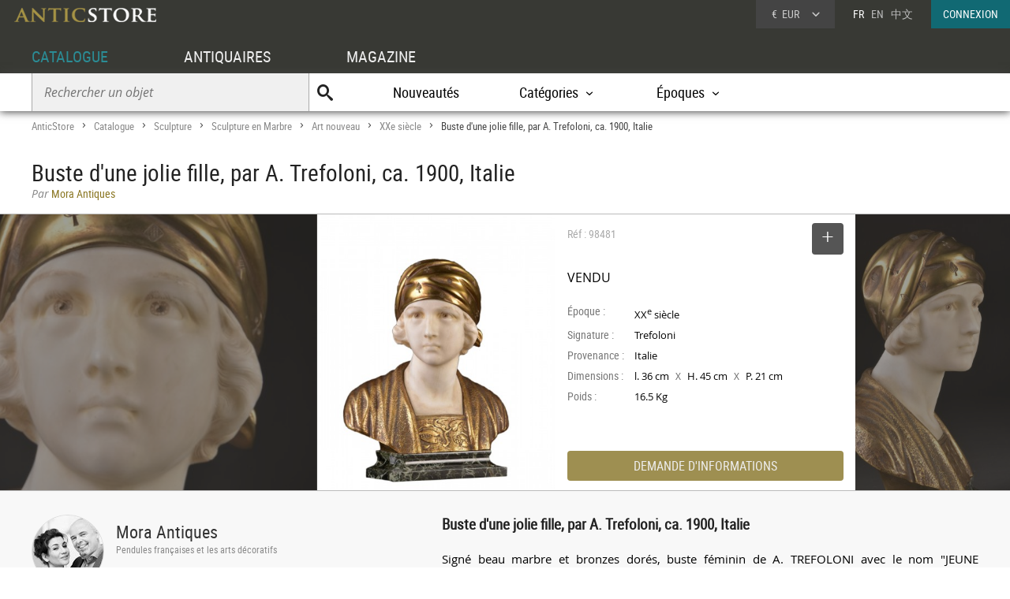

--- FILE ---
content_type: text/html; charset=UTF-8
request_url: https://www.anticstore.com/un-beau-buste-d-une-jolie-fille-par-a-trefoloni-ca-1900-italie-98481P
body_size: 7710
content:
                <!DOCTYPE html>
<html lang="fr">
<head>
  <meta charset="utf-8">
  <title>Buste d'une jolie fille, par A. Trefoloni, ca. 1900, Italie - XXe siècle - N.98481</title>
  <meta name='description' content="Antiquités et Objets d'art: Sculpture en Marbre Art nouveau d'époque XXe siècle mis en vente par Mora Antiques - Réf: 98481 - Signé beau marbre et bronzes dorés, buste ...">
        <link rel="alternate" href="https://www.anticstore.com/un-beau-buste-d-une-jolie-fille-par-a-trefoloni-ca-1900-italie-98481P" hreflang="fr">
    <link rel="alternate" href="https://www.anticstore.art/98481P" hreflang="en">
    
  
 <link rel="canonical" href="https://www.anticstore.com/un-beau-buste-d-une-jolie-fille-par-a-trefoloni-ca-1900-italie-98481P">
 <link rel="shortcut icon" href="/img/favicon.ico">
 <meta name="viewport" content="width=device-width, initial-scale=1.0, maximum-scale=2.0">
 <link rel="stylesheet" href="/css/css-V24-min.css" type="text/css">
 <link rel="stylesheet" href="/css/jquery.fancybox.min.css" />
 <meta property="og:title" content="Buste d&#039;une jolie fille, par A. Trefoloni, ca. 1900, Italie" />
 <meta property="og:type" content="product" />
 <meta property="og:url" content="https://www.anticstore.com/un-beau-buste-d-une-jolie-fille-par-a-trefoloni-ca-1900-italie-98481P" />
 <meta property="og:image" content="https://www.anticstore.com/DocBD/commerce/antiquaire/mora-antiques-997/objet/98481/AnticStore-Large-Ref-98481.jpg" />
 <meta property="og:site_name" content="AnticStore" />
 <meta property="fb:app_id" content="166883123323037" />
 <link rel="apple-touch-icon" href="https://www.anticstore.com/img/apple-touch-icon.png">


 <style>
  summary {outline:none; cursor: pointer; font-weight: bold}
  .descriptif_suite {margin-top:20px;}
  .bande-photo {width:100%; height:350px; overflow: hidden; background-color:#3c3c39;  margin:5px 0 0 0; position:relative; border-top:1px solid #bbb; border-bottom:1px solid #bbb;}
  .bande-photo-gauche {position:absolute; right:45%; width:4000px; height:350px;}
  .bande-photo-droite {position:absolute; left:55%; width:4000px; height:350px;}
  a.img-plus {display:block; cursor: zoom-in;}
  a.img-plus img  { opacity:0.5; height:350px; transition-duration: 0.4s; transition-property: all;}
  a.img-plus img:hover { opacity:1; transition-duration: 0.4s; transition-property: all;}
  .img-right {float:right; padding:0 0 0 1px; position: relative;}
  .img-left {float:left; padding:0 1px 0 0;}
  #info {float:left;  width:350px; padding:0 15px; margin:0; overflow:hidden; height:350px;color: #000; background-color: #fff;}
  .st-hr {color:#aaa; margin:0; height:50px; line-height:50px; margin-bottom:0px; position: relative;}
  #info .intitule { margin-bottom: 20px; padding-bottom: 20px; height:30px;}
  #info .certificat { bottom: 0px;font: 12px/20px "Comic Sans MS","Comic Sans","Lucida Handwriting"; left: 0px; margin: 4px 0px; position: absolute; }
  #info .certificat:before { content:'p'; font-family:picto;display: inline-block; height: 20px; margin-right: 5px; vertical-align: middle; width: 18px; }
  #info dl { font-size: 1em; margin: 60px 0px 10px 0; height:180px; }
  #info dt { float: left; clear: left; color: #777;  padding: 1px 0px; width: 85px; }
  #info dd { padding: 1px 0px; font-family: regular, sans-serif; font-size: 0.9em; overflow: hidden;}
  #info .prix { font-size: 16px; line-height: 50px; padding: 5px 0 30px 0px; font-family:regular;}
  #info .popup-info {color:#eee; background-color:#9e8f51; font-family:condensed; border-radius:0px; padding:0; border-radius:4px; margin:0;display:block; text-align:center; cursor: pointer; font-size: 16px; height: 38px; line-height: 38px;transition-duration: 0.2s; transition-property: all; }
  #info .popup-info:hover {color:#fff;background-color: #116973;}
  .lightbox { position: absolute; top:11px; right:0; text-decoration: none;font-size:13px; width:auto; color:#444; line-height:28px; cursor:pointer; display:inline-block; transition-duration: 0.4s; transition-property: all;}
  .lightbox:hover .msg{color:#116973;}
  .lightbox:hover {background-color: #eee;}
  .selection-bouton {background-color: #555; color:#fff; width:40px; height:40px; text-align: center; border-radius:4px; display:inline-block; vertical-align: middle;}
  .selection-bouton:after {content:'+'; font-family:picto;font-size:28px; height:25px; width:40px; line-height:30px; color:#fff; display:inline-block;}
  .deselection-bouton {background-color: #555; color:#fff; width:40px; height:40px; text-align: center; border-radius:4px; display:inline-block; vertical-align: middle;}
  .deselection-bouton:after {content:'-'; font-family:picto;font-size:36px; height:25px; width:40px; line-height:25px; color:#fff; display:inline-block;}
  .selection .msg, .deselection .msg {color:#fff; font-size:14px; height:40px; line-height:40px; margin-left:15px; display:inline-block; vertical-align: middle; font-family:condensed;float:left; transition-duration: 0.4s; transition-property: all; margin-right:10px;}

  .cadre-antiquaire-descriptif {background-color:#f8f8f8; padding:30px 0;}
  .antiquaire{width:450px; padding:0; color:#000; display:table-cell;}
  .antiquaire .rond {float:left; margin-right:15px; border-radius:80px; width:90px; height:90px; border:1px solid #ddd;}
  .antiquaire .info {display:table-cell; height:120px; padding-top:10px;}
  .antiquaire a.bt-enseigne{font-size:22px;text-decoration:none;color:#333;}
  .antiquaire .specialite{margin:0 0 16px 0;font:12px/14px 'condensed', arial, sans-serif;color:#888;}
  .tel{font-size:0.98em; margin-right:20px; margin-top:0; font-family: 'regular'; letter-spacing: 0.08em;}
  .tel1 {margin-top:10px;}
  .pro_nav { margin-top:20px; position: static; font-size:1.2em;}
  .pro_nav li a {border-bottom:4px solid rgba(255,255,255,0);}
  .pro_nav li {padding:0 0.8em;}
  .proposepar {margin:0; color:#897520; line-height:20px;}
  .noir {color:#888; font-family: italic;}
  .descriptif {display:table-cell; vertical-align: top; margin:0; padding-left:40px; padding-bottom:30px; width:60%;}
  .descriptif .texte{padding:0; margin:20px 0; font-family:regular,"Lucida Sans Unicode", "Lucida Grande", sans-serif; color:#000; text-align: justify; hyphens: auto; font-size:15px;}
  .descriptif .titre {font-size:1.3em; font-weight:bold;}
  .fois{color:#666;padding:0 5px; font-family:'regular'; font-size:12px;}
  .livraison-titre{font-size:18px; line-height:30px;margin:50px 0 5px 0;}
  .livraison-descriptif{margin:5px 0;  font-size:0.95em; line-height:1.6em; font-family: regular, Arial, sans-serif;}
  .autre-objet {text-align: center;}
  .autre-objet h2 {font-size:24px;margin:40px 0 15px 0;}
  .obj-similaire {color:#000; font-family: regular; max-width:700px; margin:0 auto 30px auto; font-size:16px; font-family:italic;}
  .obj-similaire a {color:#000; font-size:16px; font-family:italic;}
  a.mobile-lien {text-decoration: none; color:#fff;}
  .vignette > a {background-color: #efefec;}
  .bande-blanc {border-bottom:none; border-top:1px dashed #777; overflow:hidden;}
  @media only screen and (max-width: 1200px) {
    .descriptif .texte {padding-right: 20px;}
    #info {width:300px;}
    .bande-blanc {font-size:13px; padding:0 2%; width:96%; border-bottom:1px solid #ddd; border-top:none;}
  }
  @media (max-width: 960px) and (min-width: 780px) {
    .pro_nav li {display:block; float:none; border:none; padding:5px 0;}

  }
  @media only screen and (max-width: 780px) {
    .descriptif .texte {padding:0;}
    .descriptif {display:inline-block; width:90%; margin:5%; padding:0; padding-top:30px;}
    .bande-photo {width:100%; height:auto; overflow: hidden; background-color:#f5f5f3;  margin-top:5px; margin-bottom:10px; position:relative; border-top:1px solid #ddd; border-bottom:1px solid #ddd;}
    .bande-photo-gauche {position:static; width:10000px; display:block;}
    .img-right {float:left; padding:0 1px; position: relative;}
    .img-left img{display:none;}
    .bande-photo-droite {position:static; width:100%; height:350px;}
    #info {float:none;  width:90%; padding:0 5%; margin:0 1px 0 0; color: #000; border-top:1px solid #ddd;}
    .pro_nav {font-size:1em; }
    .bande-photo-droite, #info  {height:auto; margin-bottom:10px;}
    #info dl {height:auto; margin-bottom:20px;}
  }
  @media only screen and (max-width: 480px) {
    .bande-photo-gauche {width:100%; height:auto; overflow:hidden;}
    .img-right img{display:none;}
    .img-right:first-child img{display:block;}
    .img-principal {width:100%; height:auto;}
  }
</style>
<script type="application/ld+json">
  {
    "@context": "http://schema.org",
    "@type": "BreadcrumbList",
    "itemListElement": [{
    "@type": "ListItem",
    "position": 1,
    "item": {
    "@id": "https://www.anticstore.com",
    "name": "Anticstore"
  }
},{
"@type": "ListItem",
"position": 2,
"item": {
"@id": "https://www.anticstore.com/catalogue.php",
"name": "Catalogue"
}
},
 {
  "@type": "ListItem",
  "position": 3,
  "item": {
  "@id": "https://www.anticstore.com/sculpture-1-C",
  "name": "Sculpture"
}
},

 {
  "@type": "ListItem",
  "position": 4,
  "item": {
  "@id": "https://www.anticstore.com/marbre-1-SC",
  "name": "Sculpture en Marbre"
}
},

 {
  "@type": "ListItem",
  "position": 5,
  "item": {
  "@id": "https://www.anticstore.com/mobilier/marbre_artnouveau",
  "name": "Art nouveau"
}
},

 {
  "@type": "ListItem",
  "position": 6,
  "item": {
  "@id": "https://www.anticstore.com/mobilier/marbre/20emesiecle",
  "name": "XXe siècle"
}
},

{
  "@type": "ListItem",
  "position": 7,
  "item": {
  "@id": "https://www.anticstore.com/un-beau-buste-d-une-jolie-fille-par-a-trefoloni-ca-1900-italie-98481P",
  "name": "Buste d'une jolie fille, par A. Trefoloni, ca. 1900, Italie"
}

}]
}
</script>
    <script async src="https://www.googletagmanager.com/gtag/js?id=UA-96091873-1"></script>
    <script>
      window.dataLayer = window.dataLayer || [];

      function gtag() {
        dataLayer.push(arguments);
      }
      gtag('js', new Date());

      gtag('config', 'UA-17384304-1');
    </script>
  </head>
<body itemscope itemtype='http://schema.org/Product'>
 <header>
   <a href='/'><img src='/img/charte/logo-anticstore.png' height='18' width= '180' alt="Anticstore, portail des Antiquités et de l'Antiquaire" class='logo' /></a>
   <div class='droite'>

        <div class='devise'>
      <div class='select'><span class='sigle'>€</span> <span class='code'>EUR</span>
<form action='/catalogue/option-currency.php' method='post'>
  <input type='hidden' name='url' value='/un-beau-buste-d-une-jolie-fille-par-a-trefoloni-ca-1900-italie-98481P'>
  <ul class='choix'>
    <li><input type = 'radio' name='choix_currency' value='GBP' id='GBP' onchange='javascript:submit()'><label for = 'GBP'><span class='sigle'>£</span> <span class='code'>GBP</span></label></li><li><input type = 'radio' name='choix_currency' value='USD' id='USD' onchange='javascript:submit()'><label for = 'USD'><span class='sigle'>$</span> <span class='code'>USD</span></label></li><li><input type = 'radio' name='choix_currency' value='CHF' id='CHF' onchange='javascript:submit()'><label for = 'CHF'><span class='sigle'>&nbsp;</span> <span class='code'>CHF</span></label></li>  </ul>
</form>
</div>
</div>

<p class='langue'>FR &nbsp; <a href='https://www.anticstore.art/98481P'>EN</a> &nbsp; <a href='http://cn.anticstore.com' rel='nofollow'>中文</a></p> <a href='/membre/index.php' class='connexion'>CONNEXION</a></div>
    <nav>
      <ul id="menu">
        <li><a href='/catalogue.php' class='select'>CATALOGUE</a></li>
        <li><a href='/pro.php'>ANTIQUAIRES</a></li>
        <li><a href='/dossier.php'>MAGAZINE</a></li>
      </ul>

      <div class='sm-total'>
        <p id='bt-sous-menu'></p>

        <ul id='sous_menu'>
          <li>
            <form method='get' action='/catalogue/recherche.php' id='sous_menu_recherche'>
              <input type='text' class='search-input input_empty' name='texte' value='' placeholder='Rechercher un objet' required><input type='submit' value='U' class='search-submit'>
            </form>
          </li>
          <li><a href='/catalogue/nouveautes.php'>Nouveautés</a></li>
          <li id="bt_catalogue_categorie">Catégories</li>
          <li id="bt_catalogue_style">Époques</li>


        </ul>

        <div id='sm_catalogue_style' class='sm_catalogue'>
          <div class='sm_catalogue_contenu'>

            <ul>
              <li>
                <p>Siècles</p>
              </li>
              <li><a href='/16emesiecle-1-E'>XVI<sup>e</sup> siècle et avant</a></li>
              <li><a href='/17emesiecle-1-E'>XVII<sup>e</sup> siècle</a></li>
              <li><a href='/18emesiecle-1-E'>XVIII<sup>e</sup> siècle</a></li>
              <li><a href='/19emesiecle-1-E'>XIX<sup>e</sup> siècle</a></li>
              <li><a href='/20emesiecle-1-E'>XX<sup>e</sup> siècle</a></li>
            </ul>


            <ul>
              <li>
                <p>Époques</p>
              </li>
              <li><a href='/moyen-age-1-S'>Moyen Âge</a></li>
              <li><a href='/renaissance-1-S'>Renaissance</a></li>
              <li><a href='/louis13-1-S'>Louis XIII</a></li>
              <li><a href='/louis14-1-S'>Louis XIV</a></li>
              <li><a href='/regence-1-S'>Régence</a></li>
            </ul>
            <ul>
              <li><a href='/louis15-1-S'>Louis XV</a></li>
              <li><a href='/transition-1-S'>Transition</a></li>
              <li><a href='/louis16-1-S'>Louis XVI</a></li>
              <li><a href='/directoire-1-S'>Directoire</a></li>
              <li><a href='/empire-1-S'>Empire</a></li>
              <li><a href='/restauration-1-S'>Restauration</a></li>
            </ul>
            <ul>
              <li><a href='/louis-philippe-1-S'>Louis-Philippe</a></li>
              <li><a href='/napoleon3-1-S'>Napoléon III</a></li>
              <li><a href='/artnouveau-1-S'>Art Nouveau</a></li>
              <li><a href='/artdeco-1-S'>Art Déco</a></li>
              <li><a href='/annees40-60-1-S'>Années 50-60</a></li>
            </ul>


          </div>
        </div>
        <div id="sm_catalogue_categorie" class='sm_catalogue'>
          <div class='sm_catalogue_contenu'>
            <ul>
              <li><a href='/archeologie-1-C'>Archéologie</a></li>
              <li><a href='/art-tribal-1-C'>Art Tribal</a></li>
              <li><a href='/argenterie-1-C'>Argenterie et Orfèvrerie</a></li>
              <li><a href='/artsacre-1-C'>Art sacré, objets religieux</a></li>
              <li><a href='/artsasie-1-C'>Arts d'Asie</a></li>
              <li><a href='/bijouterie-1-C'>Bijouterie, Joaillerie</a></li>
            </ul>

            <ul>
              <li><a href='/ceramiques-1-C'>Céramiques, Porcelaines</a></li>
              <li><a href='/collections-1-C'>Collections</a></li>
              <li><a href='/horloges-cartels-1-C'>Horloges, Cartels</a></li>
              <li><a href='/luminaires-1-C'>Luminaires</a></li>
              <li><a href='/materiaux-anciens-1-C'>Matériaux & Architecture</a></li>
              <li><a href='/miroir-1-C'>Miroirs, Trumeaux</a></li>
            </ul>

            <ul>
              <li><a href='/mobilier-1-C'>Mobilier</a></li>
              <li><a href='/objet-decoration-ancien-1-C'>Objet de décoration</a></li>
              <li><a href='/curiosite-1-C'>Objets de Curiosité</a></li>
              <li><a href='/objetsdevitrine-1-C'>Objets de Vitrine</a></li>
              <li><a href='/sculpture-1-C'>Sculpture</a></li>
            </ul>

            <ul>
              <li><a href='/siege-1-C'>Sièges</a></li>
              <li><a href='/peinture-1-C'>Tableaux et dessins</a></li>
              <li><a href='/livres-1-C'>Gravures anciennes</a></li>
              <li><a href='/tapisettapisserieanciens-1-C'>Tapisserie & Tapis</a></li>
              <li><a href='/verrerie-cristallerie-1-C'>Verrerie, Cristallerie</a></li>
            </ul>
          </div>
        </div>


      </div>

    </nav>
    
</header>
<div id='page'>  
  <div class='page-header'>
    <div id='filarianne'>
      <a href='/'>AnticStore</a> &gt; 
      <a href='/catalogue.php'>Catalogue</a> &gt; 
      <a href='/sculpture-1-C'>Sculpture</a> &gt; <a href='/marbre-1-SC'>Sculpture en Marbre</a> &gt; <a href='/mobilier/marbre_artnouveau'>Art nouveau</a> &gt; <a href='/mobilier/marbre/20emesiecle'>XXe siècle</a>  &gt; <span class='arianne-select'>Buste d'une jolie fille, par A. Trefoloni, ca. 1900, Italie</span></div>      <h1  itemprop='name'>Buste d'une jolie fille, par A. Trefoloni, ca. 1900, Italie</h1><p class='proposepar'><span class='noir'>Par</span> Mora Antiques</p>
    </div>
  </div>
  <div class='bande-photo'>
    <div class='bande-photo-gauche'>
      <div class='img-right'><div class='enlarge'></div><a class='fancybox' href='/DocBD/commerce/antiquaire/mora-antiques-997/objet/98481/AnticStore-Large-Ref-98481.jpg' data-fancybox='gallery'><img src='/DocBD/commerce/antiquaire/mora-antiques-997/objet/98481/AnticStore-Medium-Ref-98481.jpg' alt='Buste d&#039;une jolie fille, par A. Trefoloni, ca. 1900, Italie' height='350' class='img-principal'></a></div>
<a class='fancybox img-plus img-right' href='../DocBD/commerce/antiquaire/mora-antiques-997/objet/98481/AnticStore-Large-Ref-98481_01.jpg' data-fancybox='gallery'><img src='../DocBD/commerce/antiquaire/mora-antiques-997/objet/98481/AnticStore-Medium-Ref-98481_01.jpg' alt='Buste d&#039;une jolie fille, par A. Trefoloni, ca. 1900, Italie - Sculpture Style Art nouveau'></a>
<a class='fancybox img-plus img-right' href='../DocBD/commerce/antiquaire/mora-antiques-997/objet/98481/AnticStore-Large-Ref-98481_03.jpg' data-fancybox='gallery'><img src='../DocBD/commerce/antiquaire/mora-antiques-997/objet/98481/AnticStore-Medium-Ref-98481_03.jpg' alt='Buste d&#039;une jolie fille, par A. Trefoloni, ca. 1900, Italie - Mora Antiques'></a>
<a class='fancybox img-plus img-right' href='../DocBD/commerce/antiquaire/mora-antiques-997/objet/98481/AnticStore-Large-Ref-98481_05.jpg' data-fancybox='gallery'><img src='../DocBD/commerce/antiquaire/mora-antiques-997/objet/98481/AnticStore-Medium-Ref-98481_05.jpg' alt='Buste d&#039;une jolie fille, par A. Trefoloni, ca. 1900, Italie - Art nouveau'></a>
<a class='fancybox img-plus img-right' href='../DocBD/commerce/antiquaire/mora-antiques-997/objet/98481/AnticStore-Large-Ref-98481_07.jpg' data-fancybox='gallery'><img src='../DocBD/commerce/antiquaire/mora-antiques-997/objet/98481/AnticStore-Medium-Ref-98481_07.jpg' alt='Antiquités - Buste d&#039;une jolie fille, par A. Trefoloni, ca. 1900, Italie'></a>    </div>

    <div class='bande-photo-droite'>
      <div id='info'>
        <div class='intitule'><div class='st-hr'>
        Réf : 98481<div class='lightbox'><div class='selection'><div class='selection-bouton'></div><span class='msg'>SELECTIONNER</span></div></div>
        
        </div><meta itemprop='image' content='https://www.anticstore.com/DocBD/commerce/antiquaire/mora-antiques-997/objet/98481/AnticStore-Large-Ref-98481.jpg'><link itemprop='url' href='/un-beau-buste-d-une-jolie-fille-par-a-trefoloni-ca-1900-italie-98481P'><div class='prix'>VENDU</div></div><dl><dt>Époque :</dt> <dd>XX<sup>e</sup> siècle</dd><dt>Signature :</dt> <dd>Trefoloni</dd><dt>Provenance :</dt> <dd>Italie</dd><dt>Dimensions :</dt> <dd>l. 36 cm <span class='fois'>X</span> H. 45 cm <span class='fois'>X</span> P. 21 cm</dd><dt>Poids :</dt> <dd>16.5 Kg</dd></dl><div id='mobile-form'>
          <p class='popup-info' onClick="Popup.afficher(400,540, '/catalogue/formulaire-info.php?url_produit=un-beau-buste-d-une-jolie-fille-par-a-trefoloni-ca-1900-italie-98481', rel='nofollow')" rel='nofollow'>DEMANDE D'INFORMATIONS</p>
          </div>
          <div id='mobile-info-antiquaire'></div>
          <script>
            if (window.innerWidth<480) {
             document.getElementById("mobile-form").innerHTML = "<p class='popup-info' onClick=\"Popup.afficher(320,900, '/catalogue/formulaire-info.php?url_produit=un-beau-buste-d-une-jolie-fille-par-a-trefoloni-ca-1900-italie-98481', rel='nofollow')\" rel='nofollow'>DEMANDE D'INFORMATIONS</p>";
           } else {
            document.getElementById("mobile-form").innerHTML = "<p class='popup-info' onClick=\"Popup.afficher(400,540, '/catalogue/formulaire-info.php?url_produit=un-beau-buste-d-une-jolie-fille-par-a-trefoloni-ca-1900-italie-98481', rel='nofollow')\" rel='nofollow'>DEMANDE D'INFORMATIONS</p>";
          }
        </script>
      </div>
      
<a class='fancybox img-plus img-left' href='../DocBD/commerce/antiquaire/mora-antiques-997/objet/98481/AnticStore-Large-Ref-98481_02.jpg' data-fancybox='gallery'><img src='../DocBD/commerce/antiquaire/mora-antiques-997/objet/98481/AnticStore-Medium-Ref-98481_02.jpg' alt='Sculpture Sculpture en Marbre - Buste d&#039;une jolie fille, par A. Trefoloni, ca. 1900, Italie'></a>
<a class='fancybox img-plus img-left' href='../DocBD/commerce/antiquaire/mora-antiques-997/objet/98481/AnticStore-Large-Ref-98481_04.jpg' data-fancybox='gallery'><img src='../DocBD/commerce/antiquaire/mora-antiques-997/objet/98481/AnticStore-Medium-Ref-98481_04.jpg' alt='XXe siècle - Buste d&#039;une jolie fille, par A. Trefoloni, ca. 1900, Italie'></a>
<a class='fancybox img-plus img-left' href='../DocBD/commerce/antiquaire/mora-antiques-997/objet/98481/AnticStore-Large-Ref-98481_06.jpg' data-fancybox='gallery'><img src='../DocBD/commerce/antiquaire/mora-antiques-997/objet/98481/AnticStore-Medium-Ref-98481_06.jpg' alt='Art nouveau - Buste d&#039;une jolie fille, par A. Trefoloni, ca. 1900, Italie'></a>
<a class='fancybox img-plus img-left' href='../DocBD/commerce/antiquaire/mora-antiques-997/objet/98481/AnticStore-Large-Ref-98481_08.jpg' data-fancybox='gallery'><img src='../DocBD/commerce/antiquaire/mora-antiques-997/objet/98481/AnticStore-Medium-Ref-98481_08.jpg' alt='Antiquités - Buste d&#039;une jolie fille, par A. Trefoloni, ca. 1900, Italie'></a>
<a class='fancybox img-plus img-left' href='../DocBD/commerce/antiquaire/mora-antiques-997/objet/98481/AnticStore-Large-Ref-98481_09.jpg' data-fancybox='gallery'></a>    </div>
  </div>

  <div style='' class='cadre-antiquaire-descriptif'>
    <div class="page">

              <div class='antiquaire'>
          <img src="/DocBD/commerce/antiquaire/mora-antiques-997/mora-antiques-antiquites-r.jpg" width='90' height='90' class='rond' alt='Mora Antiques'>
          <div class='info'>
            <a href='antiquaire/mora-antiques' class='bt-enseigne'>Mora Antiques</a><p class='specialite'>Pendules françaises et les arts décoratifs</p><div class='follow'><div class='suivre'>SUIVRE</div></div><br><div class='tel tel1'>0031642510212</div><div class='tel'>0032469115104</div><ul class='pro_nav'>
            <li><a href='/antiquaire/mora-antiques'>GALERIE</a></li>
            <li><a href='/antiquaire/mora-antiques/catalogue'>CATALOGUE</a></li>
            </ul>          </div>
        </div>

        
      <div class='descriptif'>
       <div class='titre'>Buste d'une jolie fille, par A. Trefoloni, ca. 1900, Italie</div>
       

       <div class='texte'>
         <p>Signé beau marbre et bronzes dorés, buste féminin de A. TREFOLONI avec le nom "JEUNE BEAUTÉ", CA.1890-1900, Italie.</p>               </div>



       <ul class='tag'><li class='titre-mc'>Mots clés</li><li><a href='/mobilier/marbre/20emesiecle' rel='tag'>Sculpture en Marbre XXe siècle</a></li></ul><p class='livraison-titre'>Conditions générales de livraison :</p><p class='livraison-descriptif'>Nous collaborons avec un service de messagerie express international afin de garantir une livraison rapide et sécurisée. Dans la plupart des cas, les objets de grande valeur sont expédiés dans une caisse en bois robuste et entièrement assurés. Les frais d’expédition sont calculés par article et déterminés en concertation.</p>    </div> <!-- #descriptif -->
  </div> <!-- #page -->
</div>

  <div  class='bande-blanc'>
    <div class='page'>
      <div class='autre-objet'><h2>Mora Antiques</h2></div>
      <div class='album'><div class='epoque'><span>XIX<sup>e</sup> siècle</span></div><div class='cadre-photo'>
        <a href='/ensemble-pendule-bronze-dore-depoque-francaise-fin-xixy-siecle-124456P'><img src='/DocBD/commerce/antiquaire/mora-antiques-997/objet/124456/AnticStore-Medium-Ref-124456.jpg' alt='Ensemble de pendule en bronze doré, France fin XIXe siècle' width='320' height='174'></a>
        </div><div><a href='/ensemble-pendule-bronze-dore-depoque-francaise-fin-xixy-siecle-124456P' class='titre'><span>Ensemble de pendule en bronze doré, France fin XIXe siècle</span></a><div class='info'>
        <p class='prix'><span>7 500 €</span></p></div></div></div><div class='album'><div class='epoque'><span>XIX<sup>e</sup> siècle</span></div><div class='cadre-photo'>
        <a href='/centre-table-france-epoque-napoleon-iii-vers-1860y1870-124302P'><img src='/DocBD/commerce/antiquaire/mora-antiques-997/objet/124302/AnticStore-Medium-Ref-124302.jpg' alt='Centre de table époque Napoléon III, vers 1860–1870' width='273' height='320'></a>
        </div><div><a href='/centre-table-france-epoque-napoleon-iii-vers-1860y1870-124302P' class='titre'><span>Centre de table époque Napoléon III, vers 1860–1870</span></a><div class='info'>
        <p class='prix'><span>1 800 €</span></p></div></div></div><div class='album'><div class='epoque'><span>XIX<sup>e</sup> siècle</span></div><div class='cadre-photo'>
        <a href='/charmeuse-pantheres-albert-ernest-carrier-belleuse-1824y1887-124083P'><img src='/DocBD/commerce/antiquaire/mora-antiques-997/objet/124083/AnticStore-Medium-Ref-124083.jpg' alt='Charmeuse de Panthères Albert-Ernest Carrier-Belleuse (1824–1887)' width='214' height='320'></a>
        </div><div><a href='/charmeuse-pantheres-albert-ernest-carrier-belleuse-1824y1887-124083P' class='titre'><span>Charmeuse de Panthères Albert-Ernest Carrier-Belleuse (1824–1887)</span></a><div class='info'>
        <p class='prix'><span>2 700 €</span></p></div></div></div><div class='petit-bouton'><a href='/antiquaire/mora-antiques/catalogue' class='petit-bouton'><span>CATALOGUE</span></a></div> 
    </div>
  </div>
  

<div  class='bande-blanc'>
  <div class='page'>
   
    <div class='autre-objet'><h2>Sculpture en Marbre Art nouveau</h2><p class='obj-similaire'>Retrouver le mobilier ou les objets d''art similaires à &laquo; Buste d'une jolie fille, par A. Trefoloni, ca. 1900, Italie &raquo; présenté par Mora Antiques, antiquaire à Bilzen dans la catégorie <a href='/mobilier/marbre_artnouveau'><u>Sculpture en Marbre Art nouveau</u></a>, Sculpture.</p></div>
  <div>
    <div class='center'>
     <div class='album'><div class='epoque'><span>XIX<sup>e</sup> siècle</span></div><div class='cadre-photo'>
      <a href='/luca-madrassi-1848-1919-l-innocence-tourmentee-par-l-amour-groupe-marbre-123485P'><img src='/DocBD/commerce/antiquaire/antichita-san-felice--853/objet/123485/AnticStore-Medium-Ref-123485.jpg' alt='Luca Madrassi (1848-1919) L&#039;Innocence tourmentée par l&#039;Amour' width='231' height='320'></a>
      </div><div><a href='/luca-madrassi-1848-1919-l-innocence-tourmentee-par-l-amour-groupe-marbre-123485P' class='titre'><span>Luca Madrassi (1848-1919) L&#039;Innocence tourmentée par l&#039;Amour</span></a><div class='info'>
      <p class='prix'><span>8 500 €</span></p></div></div></div><div class='album'><div class='epoque'><span>XIX<sup>e</sup> siècle</span></div><div class='cadre-photo'>
      <a href='/buste-marbre-carrare-avec-coiffe-bronze-dore-fin-xixy-siecle-123462P'><img src='/DocBD/commerce/antiquaire/mora-antiques-997/objet/123462/AnticStore-Medium-Ref-123462.jpg' alt='Buste en marbre de Carrare et bronze doré, fin du XIXe siècle' width='312' height='320'></a>
      </div><div><a href='/buste-marbre-carrare-avec-coiffe-bronze-dore-fin-xixy-siecle-123462P' class='titre'><span>Buste en marbre de Carrare et bronze doré, fin du XIXe siècle</span></a><div class='info'>
      <p class='prix'><span>3 200 €</span></p></div></div></div><div class='album'><div class='epoque'><span>XX<sup>e</sup> siècle</span></div><div class='cadre-photo'>
      <a href='/georges-coudray-buste-marbre-art-nouveau-jeune-fille-aux-nenuphars-123319P'><img src='/DocBD/commerce/antiquaire/galerie-vaudemont-129/objet/123319/AnticStore-Medium-Ref-123319.jpg' alt='Georges Coudray (1902-1998) - Jeune fille aux nénuphars' width='240' height='320'></a>
      </div><div><a href='/georges-coudray-buste-marbre-art-nouveau-jeune-fille-aux-nenuphars-123319P' class='titre'><span>Georges Coudray (1902-1998) - Jeune fille aux nénuphars</span></a><div class='info'>
      <p class='prix'><span>3 500 €</span></p></div></div></div><div class='album'><div class='epoque'><span>XX<sup>e</sup> siècle</span></div><div class='cadre-photo'>
      <a href='/homme-oriental-au-tambour-rachel-lucy-hautot-1882y1935-123212P'><img src='/DocBD/commerce/antiquaire/mora-antiques-997/objet/123212/AnticStore-Medium-Ref-123212.jpg' alt='Homme oriental au tambour, Rachel-Lucy Hautot (1882–1935)' width='223' height='320'></a>
      </div><div><a href='/homme-oriental-au-tambour-rachel-lucy-hautot-1882y1935-123212P' class='titre'><span>Homme oriental au tambour, Rachel-Lucy Hautot (1882–1935)</span></a><div class='info'>
      <p class='prix'><span>8 500 €</span></p></div></div></div><div class='album'><div class='epoque'><span>XIX<sup>e</sup> siècle</span></div><div class='cadre-photo'>
      <a href='/buste-jeune-femme-albatre-d-apres-greuze-vers-1900-122756P'><img src='/DocBD/commerce/antiquaire/antiquites-christophe-rochet-179/objet/122756/AnticStore-Medium-Ref-122756.jpg' alt='Buste de jeune femme en albâtre d&#039;après Greuze vers 1900' width='230' height='320'></a>
      </div><div><a href='/buste-jeune-femme-albatre-d-apres-greuze-vers-1900-122756P' class='titre'><span>Buste de jeune femme en albâtre d&#039;après Greuze vers 1900</span></a><div class='info'>
      <p class='prix'><span>1 700 €</span></p></div></div></div><div class='album'><div class='epoque'><span>XX<sup>e</sup> siècle</span></div><div class='cadre-photo'>
      <a href='/leilio-landucci-1890-1954-nid-merveilles-122679P'><img src='/DocBD/commerce/antiquaire/acropole-antiquites-1167/objet/122679/AnticStore-Medium-Ref-122679.jpg' alt='Leilio Landucci (1890-1954) Le nid des merveilles' width='256' height='320'></a>
      </div><div><a href='/leilio-landucci-1890-1954-nid-merveilles-122679P' class='titre'><span>Leilio Landucci (1890-1954) Le nid des merveilles</span></a><div class='info'>
      <p class='prix'><span>4 300 €</span></p></div></div></div></div><div class='petit-bouton'><a href='/mobilier/marbre_artnouveau' class='petit-bouton'><span>Sculpture en Marbre Art nouveau</span></a><br><br></div> 


  </div>
</div>

</div>

    <div class='footer-news'>
      <div class='titre'>Newsletter
        <p>Suivez l'actualité d'Anticstore</p>
      </div>
      <form action='/newsletter.php' method='POST'>
        <input type="hidden" name='email_client'>
        <input type='text' placeholder='Votre email' name='email' class='search-input' required><input type='submit' value="JE M'ABONNE" class='news-submit'>
      </form>

    </div>
    <footer>
      <div id='footer'>
        <div class='pro'>
          ACCÈS PROFESSIONNEL
          <p><a href='https://admin.anticstore.com/fr/' class='bleu' target='_blank' rel='noopener'>ESPACE DE GESTION</a></p>
          <p><a href='/membre/application-form.php' class='blanc'>Demande d'inscription</a></p>
        </div>
        <div>
          <ul class='menu'>
            <li class='titre'><a href='/catalogue.php'>CATALOGUE</a></li>
            <li><a href='/catalogue/liste_categories.php'>Catégories</a></li>
            <li><a href='/catalogue/liste_styles.php'>Styles</a></li>
            <li><a href='/catalogue/liste_epoques.php'>Époques</a></li>
            <li><a href='/catalogue/nouveautes.php'>Nouveautés</a></li>
          </ul>
        </div>
        <div>
          <ul class='menu'>
            <li class='titre'><a href='/pro.php'>PROFESSIONNELS</a></li>
            <li><a href='/antiquaires'>Antiquaires</a></li>
            <li><a href='/syndicat-antiquaire.php'>Syndicats d'antiquaires</a></li>
          </ul>
        </div>
        <div class='magazine'>
          <ul class='menu'>
            <li class='titre'><a href='/dossier.php'>MAGAZINE</a></li>
            <li><a href='/agenda.php'>Agenda</a></li>
            <li><a href='/article/articles.php'>Articles</a></li>
            <li><a href='/ebeniste/ebenistes.php'>Les ébénistes du XVIIIe siècle</a></li>
            <li><a href='/style/index.php'>Les styles</a></li>
          </ul>
        </div>
        <div class='menu-general'>
          <img src='/img/charte/logo_ASfooter.png' height='14' width='180' alt='AnticStore antiquites' class='logo' />
          <ul>
            <li><a href='/'>Accueil</a></li>
            <li><a href='/pratique/contact.php'>Contact</a></li>
            <li><a href='http://www.anticstore-blog.com'>Blog Antiquités et Objets d'art</a></li>
          </ul>
          <a href='https://www.facebook.com/AnticStore.France' class='reseaux facebook'>
            <p>FaceBook</p>
          </a>
          <a href='https://twitter.com/anticstore' class='reseaux twitter'>
            <p>twitter</p>
          </a>
          <a href='https://www.instagram.com/anticstore_art/' class='reseaux googleplus' rel="publisher">
            <p>googleplus</p>
          </a>
          <a href='https://www.youtube.com/channel/UCtY6YPHjbpMLQ8E1t8J2BNA' class='reseaux youtube'>
            <p>Youtube</p>
          </a>
        </div>
      </div>
      <p id='mentions'><a href="/pratique/mentions.php">Mentions légales</a> | <a href="/pratique/cgu.php">Conditions générales d'utilisation</a> | <a href="/pratique/cgv.php">Conditions générales de vente</a><br /><span id='copy_anticstore'>&copy; 2026 Anticstore</span></p>

    </footer>
   
<script src="https://ajax.googleapis.com/ajax/libs/jquery/3.3.1/jquery.min.js"></script>
<script src="/js/jquery.fancybox.min.js"></script>
<script type="text/javascript" src="/js/js-V2-min.js"></script>
<script type="text/javascript">
  $(document).ready(function() {
    $().fancybox({
      selector : '[data-fancybox="gallery"]',
      loop     : true
    });
  });
</script>

  <script>
    $('.lightbox').click(function() {
      $(location).attr('href','/membre/index.php'); 
    });
  </script>

  <script>
    $('.follow').click(function() {
      $(location).attr('href','/membre/index.php'); 
    });
  </script>
  </body>
</html>